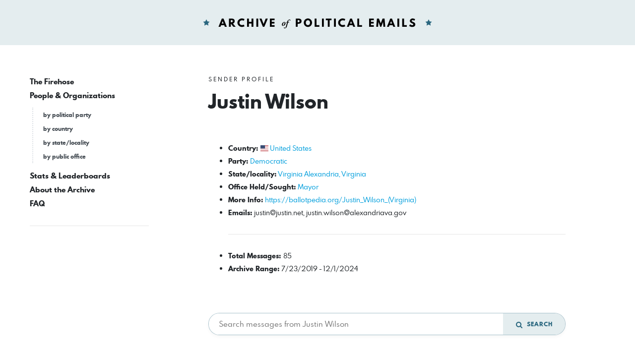

--- FILE ---
content_type: text/html; charset=UTF-8
request_url: https://politicalemails.org/organizations/3213
body_size: 6739
content:
<!doctype html>
<html lang="en">
	<head>
		<meta charset="utf-8">
		<meta name="viewport" content="width=device-width, initial-scale=1">

				<script src="https://politicalemails.org/js/app.js?ver=1654977762" defer data-turbolinks-track="reload"></script>

				<link rel="stylesheet" href="https://politicalemails.org/css/app.css?ver=1654977831">
		<link rel="stylesheet" href="https://politicalemails.org/fonts/spartan-mb/stylesheet.css">

		<title>
							Archive of Political Emails
					</title>

		
								<meta property="og:type" content="website">
<meta property="og:url" content="">

	<meta property="og:title" content="Archive of Political Emails">


<meta property="og:image" content="https://politicalemails.org/img/open-graph-default.jpg">

<meta name="twitter:image" content="https://politicalemails.org/img/open-graph-default.jpg">
		
				<link rel="apple-touch-icon" sizes="57x57" href="https://politicalemails.org/img/site-icons/apple-icon-57x57.png">
<link rel="apple-touch-icon" sizes="60x60" href="https://politicalemails.org/img/site-icons/apple-icon-60x60.png">
<link rel="apple-touch-icon" sizes="72x72" href="https://politicalemails.org/img/site-icons/apple-icon-72x72.png">
<link rel="apple-touch-icon" sizes="76x76" href="https://politicalemails.org/img/site-icons/apple-icon-76x76.png">
<link rel="apple-touch-icon" sizes="114x114" href="https://politicalemails.org/img/site-icons/apple-icon-114x114.png">
<link rel="apple-touch-icon" sizes="120x120" href="https://politicalemails.org/img/site-icons/apple-icon-120x120.png">
<link rel="apple-touch-icon" sizes="144x144" href="https://politicalemails.org/img/site-icons/apple-icon-144x144.png">
<link rel="apple-touch-icon" sizes="152x152" href="https://politicalemails.org/img/site-icons/apple-icon-152x152.png">
<link rel="apple-touch-icon" sizes="180x180" href="https://politicalemails.org/img/site-icons/apple-icon-180x180.png">
<link rel="icon" type="image/png" sizes="192x192"  href="https://politicalemails.org/img/site-icons/android-icon-192x192.png">
<link rel="icon" type="image/png" sizes="32x32" href="https://politicalemails.org/img/site-icons/favicon-32x32.png">
<link rel="icon" type="image/png" sizes="96x96" href="https://politicalemails.org/img/site-icons/favicon-96x96.png">
<link rel="icon" type="image/png" sizes="16x16" href="https://politicalemails.org/img/site-icons/favicon-16x16.png">
<link rel="manifest" href="https://politicalemails.org/img/site-icons/manifest.json">
<meta name="msapplication-TileColor" content="#ffffff">
<meta name="msapplication-TileImage" content="https://politicalemails.org/img/site-icons/ms-icon-144x144.png">
<meta name="theme-color" content="#ffffff">
				
							<!-- Global site tag (gtag.js) - Google Analytics -->
<script async src="https://www.googletagmanager.com/gtag/js?id=UA-116155738-9"></script>
<script>
  window.dataLayer = window.dataLayer || [];
  function gtag(){dataLayer.push(arguments);}
  gtag('js', new Date());
  gtag('config', 'UA-116155738-9');

  document.addEventListener('turbolinks:load', event => {
    if (typeof gtag === 'function') {
      gtag('config', 'UA-116155738-9', {
        'page_location': event.data.url
      });
    }
  });
</script>

		
	</head>
	<body>

		<div class="main-header" id="main-header">

			<div class="container-fluid">

				<div class="main-header__inner">

					<h1 class="site-logo">
						<a href="https://politicalemails.org">
							<img src="https://politicalemails.org/img/logo.svg" alt="Archive of Political Emails" id="site-logo" data-turbolinks-permanent>
						</a>
					</h1>

				</div>

			</div>

		</div>

		<div class="main-body">

			<div class="main-body__sidebar">

				<div class="menu-toggle">
					<button id="menu-toggle" class="menu-toggle__button">
						<i class="menu-toggle_icon fa fa-bars"></i>
						<span class="menu-toggle__label">Menu</span>
					</button>
				</div>

				<div class="side-navs-container">

					
						
							<nav class="side-nav side-nav--strong">

								<ul class="side-nav__list">

									
										<li class="side-nav__item">

											<a href="/messages/" class="side-nav__link">
												The Firehose
											</a>

											
										</li>

									
										<li class="side-nav__item">

											<a href="https://politicalemails.org/organizations" class="side-nav__link">
												People &amp; Organizations
											</a>

											
												<ul class="side-nav__sublist">

													
														<li class="side-nav__subitem">

															<a href="https://politicalemails.org/parties" class="side-nav__sublink">
																by political party
															</a>

														</li>

													
														<li class="side-nav__subitem">

															<a href="https://politicalemails.org/countries" class="side-nav__sublink">
																by country
															</a>

														</li>

													
														<li class="side-nav__subitem">

															<a href="https://politicalemails.org/localities" class="side-nav__sublink">
																by state/locality
															</a>

														</li>

													
														<li class="side-nav__subitem">

															<a href="/offices/" class="side-nav__sublink">
																by public office
															</a>

														</li>

													
												</ul>

											
										</li>

									
										<li class="side-nav__item">

											<a href="https://politicalemails.org/stats" class="side-nav__link">
												Stats &amp; Leaderboards
											</a>

											
										</li>

									
										<li class="side-nav__item">

											<a href="https://politicalemails.org/about" class="side-nav__link">
												About the Archive
											</a>

											
										</li>

									
										<li class="side-nav__item">

											<a href="https://politicalemails.org/faq" class="side-nav__link">
												FAQ
											</a>

											
										</li>

									
								</ul>

							</nav>

							<hr>

						
						
					

				</div>


			</div>

			<div class="main-body__content">

				
	
		<div class="page-header">

			
									<div class="overline">
						Sender Profile
					</div>
				
			
			
	<h1 class="page-title">

		<div class="page-title__right">
			Justin Wilson
		</div>

	</h1>


			
				
			
		</div>

	
	
	
	
		
		<div class="section section--tight">

			<ul class="key-val-list">

									<li class="key-val-list__item">
						<strong>Country:</strong>
													<span class="flag-icon flag-icon-us"></span>
												<a href="https://politicalemails.org/countries/1">United States</a>
					</li>
				
				
									<li>
						<strong>Party:</strong> <a href="https://politicalemails.org/parties/2">Democratic</a>
					</li>
				
									<li>
						<strong>State/locality:</strong>
													<a href="https://politicalemails.org/localities/13">
								Virginia
							</a>
													<a href="https://politicalemails.org/localities/153">
								Alexandria, Virginia
							</a>
											</li>
				
									<li>
						<strong>Office Held/Sought:</strong> <a href="https://politicalemails.org/offices/12">Mayor</a>
					</li>
				
									<li>
						<strong>More Info:</strong> <a href="https://ballotpedia.org/Justin_Wilson_(Virginia)">https://ballotpedia.org/Justin_Wilson_(Virginia)</a>
					</li>
				
									<li>
						<strong>Emails:</strong> <a href="/cdn-cgi/l/email-protection" class="__cf_email__" data-cfemail="ef859a9c9b8681af859a9c9b8681c1818a9b">[email&#160;protected]</a>, <a href="/cdn-cgi/l/email-protection" class="__cf_email__" data-cfemail="f3998680879a9ddd849a9f809c9db3929f968b929d97819a928592dd949c85">[email&#160;protected]</a>
					</li>
				
				<hr>

				<li><strong>Total Messages: </strong> 85</li>

									<li>
						<strong>Archive Range:</strong> 7/23/2019 - 12/1/2024
					</li>
				
				
			</ul>

		</div>

	

	
	<div class="section section--tight section--no-bottom">

		<form action="https://politicalemails.org/organizations/3213" method="get" class="resource-search ">

	<input  type="search" name="query" class="resource-search__search-input" placeholder="Search messages from Justin Wilson" >

	<button type="submit" class="resource-search__submit">
		<i class="fa fa-search fa-lg"></i>&nbsp; Search
	</button>

</form>
	</div>



	
	
	
		<div class="section">

			
	
<h3 class="section-heading">

	<div class="section-heading__left">
					50+ Messages
									<small> / Page </small>
			</div>

	
		
						
		
		
			
				<div class="section-heading__right">

					<form action="https://politicalemails.org/organizations/3213" class="section-heading__form">

						<input type="hidden" name="page" value="">
						<input type="hidden" name="query" value="">

						<select name="display" class="section-heading__input" onchange="this.form.submit()">
							<option value="list"  selected >List View</option>
							<option value="compact" >Compact List View</option>
							<option value="thumbnails" >Thumbnails View</option>
						</select>

						<noscript>
							<button type="submit">Change View</button>
						</noscript>

					</form>

				</div>

			
		
	
</h3>

												<div class="section section--xtight section--no-top">
						<nav>
        <ul class="pagination">
            
                            <li class="page-item disabled" aria-disabled="true">
                    <span class="page-link">&laquo; Previous</span>
                </li>
            
            
                            <li class="page-item">
                    <a class="page-link" href="https://politicalemails.org/organizations/3213?cursor=eyJkYXRlIjoiMjAyMS0wNi0wOSAxMzo1Mjo0MSIsIl9wb2ludHNUb05leHRJdGVtcyI6dHJ1ZX0" rel="next">Next &raquo;</a>
                </li>
                    </ul>
    </nav>

					</div>
							
			
				<div class="resource-list ">

					
							
	<a class="message-tease message-tease--list" href="https://politicalemails.org/messages/1656659">

		<div class="message-tease__header">

			<div class="message-tease__header-top">

				<div class="message-tease__left">
					<div class="message-tease__from">
													<i class="fa fa-star-o"></i>&nbsp;
																			<strong>Justin M. Wilson</strong> · <span class="__cf_email__" data-cfemail="b3d9c6c0c7daddf3d9c6c0c7dadd9dddd6c7">[email&#160;protected]</span>
											</div>
				</div>

				<div class="message-tease__date">
					December 1, 2024 at 11:35 AM
				</div>

			</div>

			<h3 class="message-tease__subject">
				December 2024 Council Connection
			</h3>

		</div>

		
			<div class="message-tease__body">

				<div class="message-tease__content">

																
					 Email from Mayor Justin Wilson                             The Council Connection your connection to City Council by Mayor Justin M. Wilson                    December 1, 2024 View this newsletter in your web browser                                  In This Month's Edition:    Victory Center King S…

				</div>

				<div class="message-tease__faux-link">
					<strong>See More</strong> from Justin M. Wilson
				</div>

			</div>

		
	</a>


					
							
	<a class="message-tease message-tease--list" href="https://politicalemails.org/messages/1626019">

		<div class="message-tease__header">

			<div class="message-tease__header-top">

				<div class="message-tease__left">
					<div class="message-tease__from">
													<i class="fa fa-star-o"></i>&nbsp;
																			<strong>Justin M. Wilson</strong> · <span class="__cf_email__" data-cfemail="f79d8284839e99b79d8284839e99d9999283">[email&#160;protected]</span>
											</div>
				</div>

				<div class="message-tease__date">
					November 1, 2024 at 10:40 AM
				</div>

			</div>

			<h3 class="message-tease__subject">
				November 2024 Council Connection
			</h3>

		</div>

		
			<div class="message-tease__body">

				<div class="message-tease__content">

																
					 Email from Mayor Justin Wilson                             The Council Connection your connection to City Council by Mayor Justin M. Wilson                    November 1, 2024 View this newsletter in your web browser                                  In This Month's Edition:    King Street Pedestria…

				</div>

				<div class="message-tease__faux-link">
					<strong>See More</strong> from Justin M. Wilson
				</div>

			</div>

		
	</a>


					
							
	<a class="message-tease message-tease--list" href="https://politicalemails.org/messages/1580349">

		<div class="message-tease__header">

			<div class="message-tease__header-top">

				<div class="message-tease__left">
					<div class="message-tease__from">
													<i class="fa fa-star-o"></i>&nbsp;
																			<strong>Justin M. Wilson</strong> · <span class="__cf_email__" data-cfemail="315b444245585f715b444245585f1f5f5445">[email&#160;protected]</span>
											</div>
				</div>

				<div class="message-tease__date">
					October 1, 2024 at 10:35 AM
				</div>

			</div>

			<h3 class="message-tease__subject">
				October 2024 Council Connection
			</h3>

		</div>

		
			<div class="message-tease__body">

				<div class="message-tease__content">

																
					                             The Council Connection your connection to City Council by Mayor Justin M. Wilson                    October 1, 2024 View this newsletter in your web browser                                  In This Month's Edition:   Landmark Redevelopment Bond Rating Renewed Time To Vot…

				</div>

				<div class="message-tease__faux-link">
					<strong>See More</strong> from Justin M. Wilson
				</div>

			</div>

		
	</a>


					
							
	<a class="message-tease message-tease--list" href="https://politicalemails.org/messages/1542791">

		<div class="message-tease__header">

			<div class="message-tease__header-top">

				<div class="message-tease__left">
					<div class="message-tease__from">
													<i class="fa fa-star-o"></i>&nbsp;
																			<strong>Justin M. Wilson</strong> · <span class="__cf_email__" data-cfemail="88e2fdfbfce1e6c8e2fdfbfce1e6a6e6edfc">[email&#160;protected]</span>
											</div>
				</div>

				<div class="message-tease__date">
					September 1, 2024 at 10:45 AM
				</div>

			</div>

			<h3 class="message-tease__subject">
				September 2024 Council Connection
			</h3>

		</div>

		
			<div class="message-tease__body">

				<div class="message-tease__content">

																
					                             The Council Connection your connection to City Council by Mayor Justin M. Wilson                    September 1, 2024 View this newsletter in your web browser                                  In This Month's Edition:    Our Tax Base Time To Vote Minnie Howard Pool Short-…

				</div>

				<div class="message-tease__faux-link">
					<strong>See More</strong> from Justin M. Wilson
				</div>

			</div>

		
	</a>


					
							
	<a class="message-tease message-tease--list" href="https://politicalemails.org/messages/1506675">

		<div class="message-tease__header">

			<div class="message-tease__header-top">

				<div class="message-tease__left">
					<div class="message-tease__from">
													<i class="fa fa-star-o"></i>&nbsp;
																			<strong>Justin M. Wilson</strong> · <span class="__cf_email__" data-cfemail="96fce3e5e2fff8d6fce3e5e2fff8b8f8f3e2">[email&#160;protected]</span>
											</div>
				</div>

				<div class="message-tease__date">
					August 1, 2024 at 10:45 AM
				</div>

			</div>

			<h3 class="message-tease__subject">
				August 2024 Council Connection
			</h3>

		</div>

		
			<div class="message-tease__body">

				<div class="message-tease__content">

																
					                             The Council Connection your connection to City Council by Mayor Justin M. Wilson                    August 1, 2024 View this newsletter in your web browser                                  In This Month's Edition:    Housing Grant City Workforce WMATA Funding Vision Zero…

				</div>

				<div class="message-tease__faux-link">
					<strong>See More</strong> from Justin M. Wilson
				</div>

			</div>

		
	</a>


					
							
	<a class="message-tease message-tease--list" href="https://politicalemails.org/messages/1473631">

		<div class="message-tease__header">

			<div class="message-tease__header-top">

				<div class="message-tease__left">
					<div class="message-tease__from">
													<i class="fa fa-star-o"></i>&nbsp;
																			<strong>Justin M. Wilson</strong> · <span class="__cf_email__" data-cfemail="62081711160b0c22081711160b0c4c0c0716">[email&#160;protected]</span>
											</div>
				</div>

				<div class="message-tease__date">
					July 1, 2024 at 10:30 AM
				</div>

			</div>

			<h3 class="message-tease__subject">
				July 2024 Council Connection
			</h3>

		</div>

		
			<div class="message-tease__body">

				<div class="message-tease__content">

																
					                             The Council Connection your connection to City Council by Mayor Justin M. Wilson                    July 1, 2024 View this newsletter in your web browser                                  In This Month's Edition:    Heritage Redevelopment Homelessness Better Bus Initiativ…

				</div>

				<div class="message-tease__faux-link">
					<strong>See More</strong> from Justin M. Wilson
				</div>

			</div>

		
	</a>


					
							
	<a class="message-tease message-tease--list" href="https://politicalemails.org/messages/1440285">

		<div class="message-tease__header">

			<div class="message-tease__header-top">

				<div class="message-tease__left">
					<div class="message-tease__from">
													<i class="fa fa-star-o"></i>&nbsp;
																			<strong>Justin M. Wilson</strong> · <span class="__cf_email__" data-cfemail="96fce3e5e2fff8d6fce3e5e2fff8b8f8f3e2">[email&#160;protected]</span>
											</div>
				</div>

				<div class="message-tease__date">
					June 1, 2024 at 10:45 AM
				</div>

			</div>

			<h3 class="message-tease__subject">
				June 2024 Council Connection
			</h3>

		</div>

		
			<div class="message-tease__body">

				<div class="message-tease__content">

																
					                             The Council Connection your connection to City Council by Mayor Justin M. Wilson                    June 1, 2024 View this newsletter in your web browser                                  In This Month's Edition:    Minnie Howard  Tax Relief City Council Elections Airport…

				</div>

				<div class="message-tease__faux-link">
					<strong>See More</strong> from Justin M. Wilson
				</div>

			</div>

		
	</a>


					
							
	<a class="message-tease message-tease--list" href="https://politicalemails.org/messages/1406157">

		<div class="message-tease__header">

			<div class="message-tease__header-top">

				<div class="message-tease__left">
					<div class="message-tease__from">
													<i class="fa fa-star-o"></i>&nbsp;
																			<strong>Justin M. Wilson</strong> · <span class="__cf_email__" data-cfemail="99f3eceaedf0f7d9f3eceaedf0f7b7f7fced">[email&#160;protected]</span>
											</div>
				</div>

				<div class="message-tease__date">
					May 1, 2024 at 10:40 AM
				</div>

			</div>

			<h3 class="message-tease__subject">
				May 2024 Council Connection
			</h3>

		</div>

		
			<div class="message-tease__body">

				<div class="message-tease__content">

																
					                             The Council Connection your connection to City Council by Mayor Justin M. Wilson                    May 1, 2024 View this newsletter in your web browser                                  In This Month's Edition:    Budget Adoption School Funding Fire Department Staffing C…

				</div>

				<div class="message-tease__faux-link">
					<strong>See More</strong> from Justin M. Wilson
				</div>

			</div>

		
	</a>


					
							
	<a class="message-tease message-tease--list" href="https://politicalemails.org/messages/1374143">

		<div class="message-tease__header">

			<div class="message-tease__header-top">

				<div class="message-tease__left">
					<div class="message-tease__from">
													<i class="fa fa-star-o"></i>&nbsp;
																			<strong>Justin M. Wilson</strong> · <span class="__cf_email__" data-cfemail="315b444245585f715b444245585f1f5f5445">[email&#160;protected]</span>
											</div>
				</div>

				<div class="message-tease__date">
					April 1, 2024 at 10:10 AM
				</div>

			</div>

			<h3 class="message-tease__subject">
				April 2024 Council Connection
			</h3>

		</div>

		
			<div class="message-tease__body">

				<div class="message-tease__content">

																
					                             The Council Connection your connection to City Council by Mayor Justin M. Wilson                    April 1, 2024 View this newsletter in your web browser                                  In This Month's Edition:    Budget Proposal Potomac Yard River Renew Vision Zero So…

				</div>

				<div class="message-tease__faux-link">
					<strong>See More</strong> from Justin M. Wilson
				</div>

			</div>

		
	</a>


					
							
	<a class="message-tease message-tease--list" href="https://politicalemails.org/messages/1340975">

		<div class="message-tease__header">

			<div class="message-tease__header-top">

				<div class="message-tease__left">
					<div class="message-tease__from">
													<i class="fa fa-star-o"></i>&nbsp;
																			<strong>Justin M. Wilson</strong> · <span class="__cf_email__" data-cfemail="28425d5b5c414668425d5b5c414606464d5c">[email&#160;protected]</span>
											</div>
				</div>

				<div class="message-tease__date">
					March 1, 2024 at 11:15 AM
				</div>

			</div>

			<h3 class="message-tease__subject">
				March 2024 Council Connection
			</h3>

		</div>

		
			<div class="message-tease__body">

				<div class="message-tease__content">

																
					                             The Council Connection your connection to City Council by Mayor Justin M. Wilson                    March 1, 2024 View this newsletter in your web browser                                  In This Month's Edition:    Budget Presentation Potomac Yard Choosing a President A…

				</div>

				<div class="message-tease__faux-link">
					<strong>See More</strong> from Justin M. Wilson
				</div>

			</div>

		
	</a>


					
							
	<a class="message-tease message-tease--list" href="https://politicalemails.org/messages/1311114">

		<div class="message-tease__header">

			<div class="message-tease__header-top">

				<div class="message-tease__left">
					<div class="message-tease__from">
													<i class="fa fa-star-o"></i>&nbsp;
																			<strong>Justin M. Wilson</strong> · <span class="__cf_email__" data-cfemail="b6dcc3c5c2dfd8f6dcc3c5c2dfd898d8d3c2">[email&#160;protected]</span>
											</div>
				</div>

				<div class="message-tease__date">
					February 1, 2024 at 11:35 AM
				</div>

			</div>

			<h3 class="message-tease__subject">
				February 2024 Council Connection
			</h3>

		</div>

		
			<div class="message-tease__body">

				<div class="message-tease__content">

																
					                             The Council Connection your connection to City Council by Mayor Justin M. Wilson                    February 1, 2024 View this newsletter in your web browser                                  In This Month's Edition:    Potomac Yard Choosing a President Budget Update Fund…

				</div>

				<div class="message-tease__faux-link">
					<strong>See More</strong> from Justin M. Wilson
				</div>

			</div>

		
	</a>


					
							
	<a class="message-tease message-tease--list" href="https://politicalemails.org/messages/1280895">

		<div class="message-tease__header">

			<div class="message-tease__header-top">

				<div class="message-tease__left">
					<div class="message-tease__from">
													<i class="fa fa-star-o"></i>&nbsp;
																			<strong>Justin M. Wilson</strong> · <span class="__cf_email__" data-cfemail="88e2fdfbfce1e6c8e2fdfbfce1e6a6e6edfc">[email&#160;protected]</span>
											</div>
				</div>

				<div class="message-tease__date">
					January 1, 2024 at 12:05 PM
				</div>

			</div>

			<h3 class="message-tease__subject">
				January 2024 Council Connection
			</h3>

		</div>

		
			<div class="message-tease__body">

				<div class="message-tease__content">

																
					                             The Council Connection your connection to City Council by Mayor Justin M. Wilson                    January 1, 2024 View this newsletter in your web browser                                  In This Month's Edition:    Potomac Yard Special Election Budget Update Alexandri…

				</div>

				<div class="message-tease__faux-link">
					<strong>See More</strong> from Justin M. Wilson
				</div>

			</div>

		
	</a>


					
							
	<a class="message-tease message-tease--list" href="https://politicalemails.org/messages/1248807">

		<div class="message-tease__header">

			<div class="message-tease__header-top">

				<div class="message-tease__left">
					<div class="message-tease__from">
													<i class="fa fa-star-o"></i>&nbsp;
																			<strong>Justin M. Wilson</strong> · <span class="__cf_email__" data-cfemail="c8a2bdbbbca1a688a2bdbbbca1a6e6a6adbc">[email&#160;protected]</span>
											</div>
				</div>

				<div class="message-tease__date">
					December 1, 2023 at 11:15 AM
				</div>

			</div>

			<h3 class="message-tease__subject">
				December 2023 Council Connection
			</h3>

		</div>

		
			<div class="message-tease__body">

				<div class="message-tease__content">

																
					                             The Council Connection your connection to City Council by Mayor Justin M. Wilson                    December 1, 2023 View this newsletter in your web browser                                  In This Month's Edition:    Zoning For Housing  Bond Rating Renewed Budget Updat…

				</div>

				<div class="message-tease__faux-link">
					<strong>See More</strong> from Justin M. Wilson
				</div>

			</div>

		
	</a>


					
							
	<a class="message-tease message-tease--list" href="https://politicalemails.org/messages/1217355">

		<div class="message-tease__header">

			<div class="message-tease__header-top">

				<div class="message-tease__left">
					<div class="message-tease__from">
													<i class="fa fa-star-o"></i>&nbsp;
																			<strong>Justin M. Wilson</strong> · <span class="__cf_email__" data-cfemail="d7bda2a4a3beb997bda2a4a3beb9f9b9b2a3">[email&#160;protected]</span>
											</div>
				</div>

				<div class="message-tease__date">
					November 1, 2023 at 10:20 AM
				</div>

			</div>

			<h3 class="message-tease__subject">
				November 2023 Council Connection
			</h3>

		</div>

		
			<div class="message-tease__body">

				<div class="message-tease__content">

																
					                             The Council Connection your connection to City Council by Mayor Justin M. Wilson                    November 1, 2023 View this newsletter in your web browser                                  In This Month's Edition:    Zoning For Housing  Tourism Update Time To Vote Food…

				</div>

				<div class="message-tease__faux-link">
					<strong>See More</strong> from Justin M. Wilson
				</div>

			</div>

		
	</a>


					
							
	<a class="message-tease message-tease--list" href="https://politicalemails.org/messages/1187667">

		<div class="message-tease__header">

			<div class="message-tease__header-top">

				<div class="message-tease__left">
					<div class="message-tease__from">
													<i class="fa fa-star-o"></i>&nbsp;
																			<strong>Justin M. Wilson</strong> · <span class="__cf_email__" data-cfemail="4e243b3d3a27200e243b3d3a272060202b3a">[email&#160;protected]</span>
											</div>
				</div>

				<div class="message-tease__date">
					October 1, 2023 at 11:10 AM
				</div>

			</div>

			<h3 class="message-tease__subject">
				October 2023 Council Connection
			</h3>

		</div>

		
			<div class="message-tease__body">

				<div class="message-tease__content">

																
					                             The Council Connection your connection to City Council by Mayor Justin M. Wilson                    October 1, 2023 View this newsletter in your web browser                                  In This Month's Edition:    Zoning For Housing  Infrastructure Week Funding Metro…

				</div>

				<div class="message-tease__faux-link">
					<strong>See More</strong> from Justin M. Wilson
				</div>

			</div>

		
	</a>


					
							
	<a class="message-tease message-tease--list" href="https://politicalemails.org/messages/1158225">

		<div class="message-tease__header">

			<div class="message-tease__header-top">

				<div class="message-tease__left">
					<div class="message-tease__from">
													<i class="fa fa-star-o"></i>&nbsp;
																			<strong>Justin M. Wilson</strong> · <span class="__cf_email__" data-cfemail="741e0107001d1a341e0107001d1a5a1a1100">[email&#160;protected]</span>
											</div>
				</div>

				<div class="message-tease__date">
					September 1, 2023 at 10:45 AM
				</div>

			</div>

			<h3 class="message-tease__subject">
				September 2023 Council Connection
			</h3>

		</div>

		
			<div class="message-tease__body">

				<div class="message-tease__content">

																
					                             The Council Connection your connection to City Council by Mayor Justin M. Wilson                    September 1, 2023 View this newsletter in your web browser                                  In This Month's Edition:    Zoning For Housing  New Flood Maps Douglas MacArthu…

				</div>

				<div class="message-tease__faux-link">
					<strong>See More</strong> from Justin M. Wilson
				</div>

			</div>

		
	</a>


					
							
	<a class="message-tease message-tease--list" href="https://politicalemails.org/messages/1125998">

		<div class="message-tease__header">

			<div class="message-tease__header-top">

				<div class="message-tease__left">
					<div class="message-tease__from">
													<i class="fa fa-star-o"></i>&nbsp;
																			<strong>Justin M. Wilson</strong> · <span class="__cf_email__" data-cfemail="563c2325223f3878213f3a25393816373a332e373832243f37203778313920">[email&#160;protected]</span>
											</div>
				</div>

				<div class="message-tease__date">
					August 1, 2023 at 10:35 AM
				</div>

			</div>

			<h3 class="message-tease__subject">
				August 2023 Council Connection
			</h3>

		</div>

		
			<div class="message-tease__body">

				<div class="message-tease__content">

																
					                             The Council Connection your connection to City Council by Mayor Justin M. Wilson                    August 1, 2023 View this newsletter in your web browser                                  In This Month's Edition:    School Funding Torpedo Factory West End Voting Tax Pay…

				</div>

				<div class="message-tease__faux-link">
					<strong>See More</strong> from Justin M. Wilson
				</div>

			</div>

		
	</a>


					
							
	<a class="message-tease message-tease--list" href="https://politicalemails.org/messages/1096468">

		<div class="message-tease__header">

			<div class="message-tease__header-top">

				<div class="message-tease__left">
					<div class="message-tease__from">
													<i class="fa fa-star-o"></i>&nbsp;
																			<strong>Justin M. Wilson</strong> · <span class="__cf_email__" data-cfemail="6f051a1c1b0601411806031c00012f0e030a170e010b1d060e190e41080019">[email&#160;protected]</span>
											</div>
				</div>

				<div class="message-tease__date">
					July 1, 2023 at 11:25 AM
				</div>

			</div>

			<h3 class="message-tease__subject">
				July 2023 Council Connection
			</h3>

		</div>

		
			<div class="message-tease__body">

				<div class="message-tease__content">

																
					                             The Council Connection your connection to City Council by Mayor Justin M. Wilson                    July 1, 2023 View this newsletter in your web browser                                  In This Month's Edition:    Duke Street Funding Metro Electric Buses Water Refunds Z…

				</div>

				<div class="message-tease__faux-link">
					<strong>See More</strong> from Justin M. Wilson
				</div>

			</div>

		
	</a>


					
							
	<a class="message-tease message-tease--list" href="https://politicalemails.org/messages/1064493">

		<div class="message-tease__header">

			<div class="message-tease__header-top">

				<div class="message-tease__left">
					<div class="message-tease__from">
													<i class="fa fa-star-o"></i>&nbsp;
																			<strong>Justin M. Wilson</strong> · <span class="__cf_email__" data-cfemail="c3a9b6b0b7aaadedb4aaafb0acad83a2afa6bba2ada7b1aaa2b5a2eda4acb5">[email&#160;protected]</span>
											</div>
				</div>

				<div class="message-tease__date">
					June 1, 2023 at 10:35 AM
				</div>

			</div>

			<h3 class="message-tease__subject">
				June 2023 Council Connection
			</h3>

		</div>

		
			<div class="message-tease__body">

				<div class="message-tease__content">

																
					                                                                            The Council Connection your connection to City Council by Mayor Justin M. Wilson                                         June 1, 2023 View this newsletter in your web browser                                                  …

				</div>

				<div class="message-tease__faux-link">
					<strong>See More</strong> from Justin M. Wilson
				</div>

			</div>

		
	</a>


					
							
	<a class="message-tease message-tease--list" href="https://politicalemails.org/messages/1033795">

		<div class="message-tease__header">

			<div class="message-tease__header-top">

				<div class="message-tease__left">
					<div class="message-tease__from">
													<i class="fa fa-star-o"></i>&nbsp;
																			<strong>Justin M. Wilson</strong> · <span class="__cf_email__" data-cfemail="0e647b7d7a6760207967627d61604e6f626b766f606a7c676f786f20696178">[email&#160;protected]</span>
											</div>
				</div>

				<div class="message-tease__date">
					May 1, 2023 at 10:55 AM
				</div>

			</div>

			<h3 class="message-tease__subject">
				May 2023 Council Connection
			</h3>

		</div>

		
			<div class="message-tease__body">

				<div class="message-tease__content">

																
					                                                                            The Council Connection your connection to City Council by Mayor Justin M. Wilson                                         May 1, 2023 View this newsletter in your web browser                                                   …

				</div>

				<div class="message-tease__faux-link">
					<strong>See More</strong> from Justin M. Wilson
				</div>

			</div>

		
	</a>


					
							
	<a class="message-tease message-tease--list" href="https://politicalemails.org/messages/1004375">

		<div class="message-tease__header">

			<div class="message-tease__header-top">

				<div class="message-tease__left">
					<div class="message-tease__from">
													<i class="fa fa-star-o"></i>&nbsp;
																			<strong>Justin M. Wilson</strong> · <span class="__cf_email__" data-cfemail="23495650574a4d0d544a4f504c4d63424f465b424d47514a4255420d444c55">[email&#160;protected]</span>
											</div>
				</div>

				<div class="message-tease__date">
					April 1, 2023 at 10:35 AM
				</div>

			</div>

			<h3 class="message-tease__subject">
				April 2023 Council Connection
			</h3>

		</div>

		
			<div class="message-tease__body">

				<div class="message-tease__content">

																
					                                                                            The Council Connection your connection to City Council by Mayor Justin M. Wilson                                         April 1, 2023 View this newsletter in your web browser                                                 …

				</div>

				<div class="message-tease__faux-link">
					<strong>See More</strong> from Justin M. Wilson
				</div>

			</div>

		
	</a>


					
							
	<a class="message-tease message-tease--list" href="https://politicalemails.org/messages/974135">

		<div class="message-tease__header">

			<div class="message-tease__header-top">

				<div class="message-tease__left">
					<div class="message-tease__from">
													<i class="fa fa-star-o"></i>&nbsp;
																			<strong>Justin M. Wilson</strong> · <span class="__cf_email__" data-cfemail="ff958a8c8b9691d18896938c9091bf9e939a879e919b8d969e899ed1989089">[email&#160;protected]</span>
											</div>
				</div>

				<div class="message-tease__date">
					March 1, 2023 at 11:30 AM
				</div>

			</div>

			<h3 class="message-tease__subject">
				March 2023 Council Connection
			</h3>

		</div>

		
			<div class="message-tease__body">

				<div class="message-tease__content">

																
					                                                                            The Council Connection your connection to City Council by Mayor Justin M. Wilson                                         March 1, 2023 View this newsletter in your web browser                                                 …

				</div>

				<div class="message-tease__faux-link">
					<strong>See More</strong> from Justin M. Wilson
				</div>

			</div>

		
	</a>


					
							
	<a class="message-tease message-tease--list" href="https://politicalemails.org/messages/948617">

		<div class="message-tease__header">

			<div class="message-tease__header-top">

				<div class="message-tease__left">
					<div class="message-tease__from">
													<i class="fa fa-star-o"></i>&nbsp;
																			<strong>Justin M. Wilson</strong> · <span class="__cf_email__" data-cfemail="ff958a8c8b9691d18896938c9091bf9e939a879e919b8d969e899ed1989089">[email&#160;protected]</span>
											</div>
				</div>

				<div class="message-tease__date">
					February 1, 2023 at 11:15 AM
				</div>

			</div>

			<h3 class="message-tease__subject">
				February 2023 Council Connection
			</h3>

		</div>

		
			<div class="message-tease__body">

				<div class="message-tease__content">

																
					                                                                            The Council Connection your connection to City Council by Mayor Justin M. Wilson                                         February 1, 2023 View this newsletter in your web browser                                              …

				</div>

				<div class="message-tease__faux-link">
					<strong>See More</strong> from Justin M. Wilson
				</div>

			</div>

		
	</a>


					
							
	<a class="message-tease message-tease--list" href="https://politicalemails.org/messages/923434">

		<div class="message-tease__header">

			<div class="message-tease__header-top">

				<div class="message-tease__left">
					<div class="message-tease__from">
													<i class="fa fa-star-o"></i>&nbsp;
																			<strong>Justin M. Wilson</strong> · <span class="__cf_email__" data-cfemail="dab0afa9aeb3b4f4adb3b6a9b5b49abbb6bfa2bbb4bea8b3bbacbbf4bdb5ac">[email&#160;protected]</span>
											</div>
				</div>

				<div class="message-tease__date">
					January 1, 2023 at 12:20 PM
				</div>

			</div>

			<h3 class="message-tease__subject">
				January 2023 Council Connection
			</h3>

		</div>

		
			<div class="message-tease__body">

				<div class="message-tease__content">

																
					                                                                            The Council Connection your connection to City Council by Mayor Justin M. Wilson                                         January 1, 2023 View this newsletter in your web browser                                               …

				</div>

				<div class="message-tease__faux-link">
					<strong>See More</strong> from Justin M. Wilson
				</div>

			</div>

		
	</a>


					
							
	<a class="message-tease message-tease--list" href="https://politicalemails.org/messages/895336">

		<div class="message-tease__header">

			<div class="message-tease__header-top">

				<div class="message-tease__left">
					<div class="message-tease__from">
													<i class="fa fa-star-o"></i>&nbsp;
																			<strong>Justin M. Wilson</strong> · <span class="__cf_email__" data-cfemail="ec86999f988582c29b85809f8382ac8d8089948d82889e858d9a8dc28b839a">[email&#160;protected]</span>
											</div>
				</div>

				<div class="message-tease__date">
					December 1, 2022 at 11:20 AM
				</div>

			</div>

			<h3 class="message-tease__subject">
				December 2022 Council Connection
			</h3>

		</div>

		
			<div class="message-tease__body">

				<div class="message-tease__content">

																
					                                                                            The Council Connection your connection to City Council by Mayor Justin M. Wilson                                         December 1, 2022 View this newsletter in your web browser                                              …

				</div>

				<div class="message-tease__faux-link">
					<strong>See More</strong> from Justin M. Wilson
				</div>

			</div>

		
	</a>


					
							
	<a class="message-tease message-tease--list" href="https://politicalemails.org/messages/859626">

		<div class="message-tease__header">

			<div class="message-tease__header-top">

				<div class="message-tease__left">
					<div class="message-tease__from">
													<i class="fa fa-star-o"></i>&nbsp;
																			<strong>Justin M. Wilson</strong> · <span class="__cf_email__" data-cfemail="315b444245585f1f46585d425e5f71505d5449505f5543585047501f565e47">[email&#160;protected]</span>
											</div>
				</div>

				<div class="message-tease__date">
					November 1, 2022 at 10:35 AM
				</div>

			</div>

			<h3 class="message-tease__subject">
				November 2022 Council Connection
			</h3>

		</div>

		
			<div class="message-tease__body">

				<div class="message-tease__content">

																
					                                                                            The Council Connection your connection to City Council by Mayor Justin M. Wilson                                         November 1, 2022 View this newsletter in your web browser                                              …

				</div>

				<div class="message-tease__faux-link">
					<strong>See More</strong> from Justin M. Wilson
				</div>

			</div>

		
	</a>


					
							
	<a class="message-tease message-tease--list" href="https://politicalemails.org/messages/815868">

		<div class="message-tease__header">

			<div class="message-tease__header-top">

				<div class="message-tease__left">
					<div class="message-tease__from">
													<i class="fa fa-star-o"></i>&nbsp;
																			<strong>Justin M. Wilson</strong> · <span class="__cf_email__" data-cfemail="9cf6e9efe8f5f2b2ebf5f0eff3f2dcfdf0f9e4fdf2f8eef5fdeafdb2fbf3ea">[email&#160;protected]</span>
											</div>
				</div>

				<div class="message-tease__date">
					October 1, 2022 at 11:15 AM
				</div>

			</div>

			<h3 class="message-tease__subject">
				October 2022 Council Connection
			</h3>

		</div>

		
			<div class="message-tease__body">

				<div class="message-tease__content">

																
					                                                                            The Council Connection your connection to City Council by Mayor Justin M. Wilson                                         October 1, 2022 View this newsletter in your web browser                                               …

				</div>

				<div class="message-tease__faux-link">
					<strong>See More</strong> from Justin M. Wilson
				</div>

			</div>

		
	</a>


					
							
	<a class="message-tease message-tease--list" href="https://politicalemails.org/messages/778363">

		<div class="message-tease__header">

			<div class="message-tease__header-top">

				<div class="message-tease__left">
					<div class="message-tease__from">
													<i class="fa fa-star-o"></i>&nbsp;
																			<strong>Justin M. Wilson</strong> · <span class="__cf_email__" data-cfemail="7d17080e091413530a14110e12133d1c1118051c13190f141c0b1c531a120b">[email&#160;protected]</span>
											</div>
				</div>

				<div class="message-tease__date">
					September 1, 2022 at 11:05 AM
				</div>

			</div>

			<h3 class="message-tease__subject">
				September 2022 Council Connection
			</h3>

		</div>

		
			<div class="message-tease__body">

				<div class="message-tease__content">

																
					                                                                            The Council Connection your connection to City Council by Mayor Justin M. Wilson                                         September 1, 2022 View this newsletter in your web browser                                             …

				</div>

				<div class="message-tease__faux-link">
					<strong>See More</strong> from Justin M. Wilson
				</div>

			</div>

		
	</a>


					
							
	<a class="message-tease message-tease--list" href="https://politicalemails.org/messages/743294">

		<div class="message-tease__header">

			<div class="message-tease__header-top">

				<div class="message-tease__left">
					<div class="message-tease__from">
													<i class="fa fa-star-o"></i>&nbsp;
																			<strong>Justin M. Wilson</strong> · <span class="__cf_email__" data-cfemail="610b141215080f4f16080d120e0f21000d0419000f0513080017004f060e17">[email&#160;protected]</span>
											</div>
				</div>

				<div class="message-tease__date">
					August 1, 2022 at 10:50 AM
				</div>

			</div>

			<h3 class="message-tease__subject">
				August 2022 Council Connection
			</h3>

		</div>

		
			<div class="message-tease__body">

				<div class="message-tease__content">

																
					                                                                            The Council Connection your connection to City Council by Mayor Justin M. Wilson                                         August 1, 2022 View this newsletter in your web browser                                                …

				</div>

				<div class="message-tease__faux-link">
					<strong>See More</strong> from Justin M. Wilson
				</div>

			</div>

		
	</a>


					
							
	<a class="message-tease message-tease--list" href="https://politicalemails.org/messages/710582">

		<div class="message-tease__header">

			<div class="message-tease__header-top">

				<div class="message-tease__left">
					<div class="message-tease__from">
													<i class="fa fa-star-o"></i>&nbsp;
																			<strong>Justin M. Wilson</strong> · <span class="__cf_email__" data-cfemail="bed4cbcdcad7d090c9d7d2cdd1d0fedfd2dbc6dfd0daccd7dfc8df90d9d1c8">[email&#160;protected]</span>
											</div>
				</div>

				<div class="message-tease__date">
					July 1, 2022 at 11:10 AM
				</div>

			</div>

			<h3 class="message-tease__subject">
				July 2022 Council Connection
			</h3>

		</div>

		
			<div class="message-tease__body">

				<div class="message-tease__content">

																
					                                                                            The Council Connection your connection to City Council by Mayor Justin M. Wilson                                         July 1, 2022 View this newsletter in your web browser                                                  …

				</div>

				<div class="message-tease__faux-link">
					<strong>See More</strong> from Justin M. Wilson
				</div>

			</div>

		
	</a>


					
							
	<a class="message-tease message-tease--list" href="https://politicalemails.org/messages/679112">

		<div class="message-tease__header">

			<div class="message-tease__header-top">

				<div class="message-tease__left">
					<div class="message-tease__from">
													<i class="fa fa-star-o"></i>&nbsp;
																			<strong>Justin M. Wilson</strong> · <span class="__cf_email__" data-cfemail="d5bfa0a6a1bcbbfba2bcb9a6babb95b4b9b0adb4bbb1a7bcb4a3b4fbb2baa3">[email&#160;protected]</span>
											</div>
				</div>

				<div class="message-tease__date">
					June 1, 2022 at 10:40 AM
				</div>

			</div>

			<h3 class="message-tease__subject">
				June 2022 Council Connection
			</h3>

		</div>

		
			<div class="message-tease__body">

				<div class="message-tease__content">

																
					                                                                            The Council Connection your connection to City Council by Mayor Justin M. Wilson                                         June 1, 2022 View this newsletter in your web browser                                                  …

				</div>

				<div class="message-tease__faux-link">
					<strong>See More</strong> from Justin M. Wilson
				</div>

			</div>

		
	</a>


					
							
	<a class="message-tease message-tease--list" href="https://politicalemails.org/messages/652315">

		<div class="message-tease__header">

			<div class="message-tease__header-top">

				<div class="message-tease__left">
					<div class="message-tease__from">
													<i class="fa fa-star-o"></i>&nbsp;
																			<strong>Justin M. Wilson</strong> · <span class="__cf_email__" data-cfemail="264c5355524f4808514f4a55494866474a435e474842544f47504708414950">[email&#160;protected]</span>
											</div>
				</div>

				<div class="message-tease__date">
					May 1, 2022 at 10:55 AM
				</div>

			</div>

			<h3 class="message-tease__subject">
				May 2022 Council Connection
			</h3>

		</div>

		
			<div class="message-tease__body">

				<div class="message-tease__content">

																
					                                                                            The Council Connection your connection to City Council by Mayor Justin M. Wilson                                         May 1, 2022 View this newsletter in your web browser                                                   …

				</div>

				<div class="message-tease__faux-link">
					<strong>See More</strong> from Justin M. Wilson
				</div>

			</div>

		
	</a>


					
							
	<a class="message-tease message-tease--list" href="https://politicalemails.org/messages/628061">

		<div class="message-tease__header">

			<div class="message-tease__header-top">

				<div class="message-tease__left">
					<div class="message-tease__from">
													<i class="fa fa-star-o"></i>&nbsp;
																			<strong>Justin M. Wilson</strong> · <span class="__cf_email__" data-cfemail="0d67787e796463237a64617e62634d6c6168756c63697f646c7b6c236a627b">[email&#160;protected]</span>
											</div>
				</div>

				<div class="message-tease__date">
					April 1, 2022 at 11:05 AM
				</div>

			</div>

			<h3 class="message-tease__subject">
				April 2022 Council Connection
			</h3>

		</div>

		
			<div class="message-tease__body">

				<div class="message-tease__content">

																
					                                                                            The Council Connection your connection to City Council by Mayor Justin M. Wilson                                         April 1, 2022 View this newsletter in your web browser                                                 …

				</div>

				<div class="message-tease__faux-link">
					<strong>See More</strong> from Justin M. Wilson
				</div>

			</div>

		
	</a>


					
							
	<a class="message-tease message-tease--list" href="https://politicalemails.org/messages/601903">

		<div class="message-tease__header">

			<div class="message-tease__header-top">

				<div class="message-tease__left">
					<div class="message-tease__from">
													<i class="fa fa-star-o"></i>&nbsp;
																			<strong>Justin M. Wilson</strong> · <span class="__cf_email__" data-cfemail="b5dfc0c6c1dcdb9bc2dcd9c6dadbf5d4d9d0cdd4dbd1c7dcd4c3d49bd2dac3">[email&#160;protected]</span>
											</div>
				</div>

				<div class="message-tease__date">
					March 1, 2022 at 11:45 AM
				</div>

			</div>

			<h3 class="message-tease__subject">
				March 2022 Council Connection
			</h3>

		</div>

		
			<div class="message-tease__body">

				<div class="message-tease__content">

																
					                                                                            The Council Connection your connection to City Council by Mayor Justin M. Wilson                                         March 1, 2022 View this newsletter in your web browser                                                 …

				</div>

				<div class="message-tease__faux-link">
					<strong>See More</strong> from Justin M. Wilson
				</div>

			</div>

		
	</a>


					
							
	<a class="message-tease message-tease--list" href="https://politicalemails.org/messages/578536">

		<div class="message-tease__header">

			<div class="message-tease__header-top">

				<div class="message-tease__left">
					<div class="message-tease__from">
													<i class="fa fa-star-o"></i>&nbsp;
																			<strong>Justin M. Wilson</strong> · <span class="__cf_email__" data-cfemail="543e2127203d3a7a233d38273b3a143538312c353a30263d3522357a333b22">[email&#160;protected]</span>
											</div>
				</div>

				<div class="message-tease__date">
					February 1, 2022 at 11:35 AM
				</div>

			</div>

			<h3 class="message-tease__subject">
				February 2022 Council Connection
			</h3>

		</div>

		
			<div class="message-tease__body">

				<div class="message-tease__content">

																
					                                                                            The Council Connection your connection to City Council by Mayor Justin M. Wilson                                         February 1, 2022 View this newsletter in your web browser                                              …

				</div>

				<div class="message-tease__faux-link">
					<strong>See More</strong> from Justin M. Wilson
				</div>

			</div>

		
	</a>


					
							
	<a class="message-tease message-tease--list" href="https://politicalemails.org/messages/555538">

		<div class="message-tease__header">

			<div class="message-tease__header-top">

				<div class="message-tease__left">
					<div class="message-tease__from">
													<i class="fa fa-star-o"></i>&nbsp;
																			<strong>Justin M. Wilson</strong> · <span class="__cf_email__" data-cfemail="640e1117100d0a4a130d08170b0a240508011c050a00160d0512054a030b12">[email&#160;protected]</span>
											</div>
				</div>

				<div class="message-tease__date">
					January 1, 2022 at 11:30 AM
				</div>

			</div>

			<h3 class="message-tease__subject">
				January 2022 Council Connection
			</h3>

		</div>

		
			<div class="message-tease__body">

				<div class="message-tease__content">

																
					                                                                            The Council Connection your connection to City Council by Mayor Justin M. Wilson                                         January 1, 2022 View this newsletter in your web browser                                               …

				</div>

				<div class="message-tease__faux-link">
					<strong>See More</strong> from Justin M. Wilson
				</div>

			</div>

		
	</a>


					
							
	<a class="message-tease message-tease--list" href="https://politicalemails.org/messages/530591">

		<div class="message-tease__header">

			<div class="message-tease__header-top">

				<div class="message-tease__left">
					<div class="message-tease__from">
													<i class="fa fa-star-o"></i>&nbsp;
																			<strong>Justin M. Wilson</strong> · <span class="__cf_email__" data-cfemail="1c76696f687572326b75706f73725c7d7079647d72786e757d6a7d327b736a">[email&#160;protected]</span>
											</div>
				</div>

				<div class="message-tease__date">
					December 1, 2021 at 11:35 AM
				</div>

			</div>

			<h3 class="message-tease__subject">
				December 2021 Council Connection
			</h3>

		</div>

		
			<div class="message-tease__body">

				<div class="message-tease__content">

																
					                                                                            The Council Connection your connection to City Council by Mayor Justin M. Wilson                                         December 1, 2021 View this newsletter in your web browser                                              …

				</div>

				<div class="message-tease__faux-link">
					<strong>See More</strong> from Justin M. Wilson
				</div>

			</div>

		
	</a>


					
							
	<a class="message-tease message-tease--list" href="https://politicalemails.org/messages/508357">

		<div class="message-tease__header">

			<div class="message-tease__header-top">

				<div class="message-tease__left">
					<div class="message-tease__from">
													<i class="fa fa-star-o"></i>&nbsp;
																			<strong>Mayor Justin M. Wilson</strong> · <span class="__cf_email__" data-cfemail="9ff5eaecebf6f1dff5eaecebf6f1b1f1faeb">[email&#160;protected]</span>
											</div>
				</div>

				<div class="message-tease__date">
					November 3, 2021 at 11:00 AM
				</div>

			</div>

			<h3 class="message-tease__subject">
				Thank You
			</h3>

		</div>

		
			<div class="message-tease__body">

				<div class="message-tease__content">

																
					                                                                                                                                                                                                                                                             Dear Friend,  Thank you.   Yesterday, the voter…

				</div>

				<div class="message-tease__faux-link">
					<strong>See More</strong> from Mayor Justin M. Wilson
				</div>

			</div>

		
	</a>


					
							
	<a class="message-tease message-tease--list" href="https://politicalemails.org/messages/508097">

		<div class="message-tease__header">

			<div class="message-tease__header-top">

				<div class="message-tease__left">
					<div class="message-tease__from">
													<i class="fa fa-star-o"></i>&nbsp;
																			<strong>Mayor Justin M. Wilson</strong> · <span class="__cf_email__" data-cfemail="1e746b6d6a77705e746b6d6a777030707b6a">[email&#160;protected]</span>
											</div>
				</div>

				<div class="message-tease__date">
					November 2, 2021 at 9:00 PM
				</div>

			</div>

			<h3 class="message-tease__subject">
				Two Hours Left!
			</h3>

		</div>

		
			<div class="message-tease__body">

				<div class="message-tease__content">

																
					                                                                                                                                                                                                                                                             Dear Friend,  The polls will close in two hours…

				</div>

				<div class="message-tease__faux-link">
					<strong>See More</strong> from Mayor Justin M. Wilson
				</div>

			</div>

		
	</a>


					
							
	<a class="message-tease message-tease--list" href="https://politicalemails.org/messages/507535">

		<div class="message-tease__header">

			<div class="message-tease__header-top">

				<div class="message-tease__left">
					<div class="message-tease__from">
													<i class="fa fa-star-o"></i>&nbsp;
																			<strong>Mayor Justin M. Wilson</strong> · <span class="__cf_email__" data-cfemail="73190600071a1d33190600071a1d5d1d1607">[email&#160;protected]</span>
											</div>
				</div>

				<div class="message-tease__date">
					November 2, 2021 at 10:00 AM
				</div>

			</div>

			<h3 class="message-tease__subject">
				The Polls Are Open!
			</h3>

		</div>

		
			<div class="message-tease__body">

				<div class="message-tease__content">

																
					                                                                                                                                                                                                                                                             Dear Friend,  The polls are open. It's time to …

				</div>

				<div class="message-tease__faux-link">
					<strong>See More</strong> from Mayor Justin M. Wilson
				</div>

			</div>

		
	</a>


					
							
	<a class="message-tease message-tease--list" href="https://politicalemails.org/messages/506770">

		<div class="message-tease__header">

			<div class="message-tease__header-top">

				<div class="message-tease__left">
					<div class="message-tease__from">
													<i class="fa fa-star-o"></i>&nbsp;
																			<strong>Justin M. Wilson</strong> · <span class="__cf_email__" data-cfemail="12786761667b7c3c657b7e617d7c52737e776a737c76607b7364733c757d64">[email&#160;protected]</span>
											</div>
				</div>

				<div class="message-tease__date">
					November 1, 2021 at 11:07 AM
				</div>

			</div>

			<h3 class="message-tease__subject">
				November 2021 Council Connection
			</h3>

		</div>

		
			<div class="message-tease__body">

				<div class="message-tease__content">

																
					                                                                            The Council Connection your connection to City Council by Mayor Justin M. Wilson                                         November 1, 2021 View this newsletter in your web browser                                              …

				</div>

				<div class="message-tease__faux-link">
					<strong>See More</strong> from Justin M. Wilson
				</div>

			</div>

		
	</a>


					
							
	<a class="message-tease message-tease--list" href="https://politicalemails.org/messages/505190">

		<div class="message-tease__header">

			<div class="message-tease__header-top">

				<div class="message-tease__left">
					<div class="message-tease__from">
													<i class="fa fa-star-o"></i>&nbsp;
																			<strong>Mayor Justin M. Wilson</strong> · <span class="__cf_email__" data-cfemail="69031c1a1d000729031c1a1d000747070c1d">[email&#160;protected]</span>
											</div>
				</div>

				<div class="message-tease__date">
					October 30, 2021 at 11:45 AM
				</div>

			</div>

			<h3 class="message-tease__subject">
				Today is the Last Day of Early Voting!
			</h3>

		</div>

		
			<div class="message-tease__body">

				<div class="message-tease__content">

																
					                                                                                                                                                                                                                                                             Dear Friend,  Today is the last day you can vot…

				</div>

				<div class="message-tease__faux-link">
					<strong>See More</strong> from Mayor Justin M. Wilson
				</div>

			</div>

		
	</a>


					
							
	<a class="message-tease message-tease--list" href="https://politicalemails.org/messages/499606">

		<div class="message-tease__header">

			<div class="message-tease__header-top">

				<div class="message-tease__left">
					<div class="message-tease__from">
													<i class="fa fa-star-o"></i>&nbsp;
																			<strong>Mayor Justin M. Wilson</strong> · <span class="__cf_email__" data-cfemail="02687771766b6c42687771766b6c2c6c6776">[email&#160;protected]</span>
											</div>
				</div>

				<div class="message-tease__date">
					October 23, 2021 at 11:50 AM
				</div>

			</div>

			<h3 class="message-tease__subject">
				Weekend Voting!
			</h3>

		</div>

		
			<div class="message-tease__body">

				<div class="message-tease__content">

																
					                                                                                                                                                                                                                                                             Dear Friend,  This is the weekend to vote!   ﻿S…

				</div>

				<div class="message-tease__faux-link">
					<strong>See More</strong> from Mayor Justin M. Wilson
				</div>

			</div>

		
	</a>


					
							
	<a class="message-tease message-tease--list" href="https://politicalemails.org/messages/484407">

		<div class="message-tease__header">

			<div class="message-tease__header-top">

				<div class="message-tease__left">
					<div class="message-tease__from">
													<i class="fa fa-star-o"></i>&nbsp;
																			<strong>Justin M. Wilson</strong> · <span class="__cf_email__" data-cfemail="fb918e888f9295d58c9297889495bb9a979e839a959f89929a8d9ad59c948d">[email&#160;protected]</span>
											</div>
				</div>

				<div class="message-tease__date">
					October 1, 2021 at 10:30 AM
				</div>

			</div>

			<h3 class="message-tease__subject">
				October 2021 Council Connection
			</h3>

		</div>

		
			<div class="message-tease__body">

				<div class="message-tease__content">

																
					                                                                            The Council Connection your connection to City Council by Mayor Justin M. Wilson                                         October 1, 2021 View this newsletter in your web browser                                               …

				</div>

				<div class="message-tease__faux-link">
					<strong>See More</strong> from Justin M. Wilson
				</div>

			</div>

		
	</a>


					
							
	<a class="message-tease message-tease--list" href="https://politicalemails.org/messages/473683">

		<div class="message-tease__header">

			<div class="message-tease__header-top">

				<div class="message-tease__left">
					<div class="message-tease__from">
													<i class="fa fa-star-o"></i>&nbsp;
																			<strong>Mayor Justin M. Wilson</strong> · <span class="__cf_email__" data-cfemail="107a656364797e507a656364797e3e7e7564">[email&#160;protected]</span>
											</div>
				</div>

				<div class="message-tease__date">
					September 17, 2021 at 12:30 PM
				</div>

			</div>

			<h3 class="message-tease__subject">
				Voting Just Started
			</h3>

		</div>

		
			<div class="message-tease__body">

				<div class="message-tease__content">

																
					                                                                                                                                                                                                                                                             Dear Friend,   A few minutes ago, the first vot…

				</div>

				<div class="message-tease__faux-link">
					<strong>See More</strong> from Mayor Justin M. Wilson
				</div>

			</div>

		
	</a>


					
							
	<a class="message-tease message-tease--list" href="https://politicalemails.org/messages/463690">

		<div class="message-tease__header">

			<div class="message-tease__header-top">

				<div class="message-tease__left">
					<div class="message-tease__from">
													<i class="fa fa-star-o"></i>&nbsp;
																			<strong>Justin M. Wilson</strong> · <span class="__cf_email__" data-cfemail="ec86999f988582c29b85809f8382ac8d8089948d82889e858d9a8dc28b839a">[email&#160;protected]</span>
											</div>
				</div>

				<div class="message-tease__date">
					September 1, 2021 at 11:10 AM
				</div>

			</div>

			<h3 class="message-tease__subject">
				September 2021 Council Connection
			</h3>

		</div>

		
			<div class="message-tease__body">

				<div class="message-tease__content">

																
					                                                                            The Council Connection your connection to City Council by Mayor Justin M. Wilson                                         September 1, 2021 View this newsletter in your web browser                                             …

				</div>

				<div class="message-tease__faux-link">
					<strong>See More</strong> from Justin M. Wilson
				</div>

			</div>

		
	</a>


					
							
	<a class="message-tease message-tease--list" href="https://politicalemails.org/messages/446201">

		<div class="message-tease__header">

			<div class="message-tease__header-top">

				<div class="message-tease__left">
					<div class="message-tease__from">
													<i class="fa fa-star-o"></i>&nbsp;
																			<strong>Justin M. Wilson</strong> · <span class="__cf_email__" data-cfemail="2c46595f584542025b45405f43426c4d4049544d42485e454d5a4d024b435a">[email&#160;protected]</span>
											</div>
				</div>

				<div class="message-tease__date">
					August 1, 2021 at 11:10 AM
				</div>

			</div>

			<h3 class="message-tease__subject">
				August 2021 Council Connection
			</h3>

		</div>

		
			<div class="message-tease__body">

				<div class="message-tease__content">

																
					                                                                            The Council Connection your connection to City Council by Mayor Justin M. Wilson                                         August 1, 2021 View this newsletter in your web browser                                                …

				</div>

				<div class="message-tease__faux-link">
					<strong>See More</strong> from Justin M. Wilson
				</div>

			</div>

		
	</a>


					
							
	<a class="message-tease message-tease--list" href="https://politicalemails.org/messages/437384">

		<div class="message-tease__header">

			<div class="message-tease__header-top">

				<div class="message-tease__left">
					<div class="message-tease__from">
													<i class="fa fa-star-o"></i>&nbsp;
																			<strong>Mayor Justin M. Wilson</strong> · <span class="__cf_email__" data-cfemail="5b312e282f32351b312e282f323575353e2f">[email&#160;protected]</span>
											</div>
				</div>

				<div class="message-tease__date">
					July 17, 2021 at 1:05 PM
				</div>

			</div>

			<h3 class="message-tease__subject">
				Fourteen Years Ago
			</h3>

		</div>

		
			<div class="message-tease__body">

				<div class="message-tease__content">

																
					                                                                                                                                                                                                                                                                                            Dear Friend,   F…

				</div>

				<div class="message-tease__faux-link">
					<strong>See More</strong> from Mayor Justin M. Wilson
				</div>

			</div>

		
	</a>


					
							
	<a class="message-tease message-tease--list" href="https://politicalemails.org/messages/428857">

		<div class="message-tease__header">

			<div class="message-tease__header-top">

				<div class="message-tease__left">
					<div class="message-tease__from">
													<i class="fa fa-star-o"></i>&nbsp;
																			<strong>Justin M. Wilson</strong> · <span class="__cf_email__" data-cfemail="6d07181e190403431a04011e02032d0c0108150c03091f040c1b0c430a021b">[email&#160;protected]</span>
											</div>
				</div>

				<div class="message-tease__date">
					July 1, 2021 at 10:06 AM
				</div>

			</div>

			<h3 class="message-tease__subject">
				July 2021 Council Connection
			</h3>

		</div>

		
			<div class="message-tease__body">

				<div class="message-tease__content">

																
					                                                                            The Council Connection your connection to City Council by Mayor Justin M. Wilson                                         July 1, 2021 View this newsletter in your web browser                                                  …

				</div>

				<div class="message-tease__faux-link">
					<strong>See More</strong> from Justin M. Wilson
				</div>

			</div>

		
	</a>


					
							
	<a class="message-tease message-tease--list" href="https://politicalemails.org/messages/415438">

		<div class="message-tease__header">

			<div class="message-tease__header-top">

				<div class="message-tease__left">
					<div class="message-tease__from">
													<i class="fa fa-star-o"></i>&nbsp;
																			<strong>Mayor Justin M. Wilson</strong> · <span class="__cf_email__" data-cfemail="8be1fef8ffe2e5cbe1fef8ffe2e5a5e5eeff">[email&#160;protected]</span>
											</div>
				</div>

				<div class="message-tease__date">
					June 9, 2021 at 1:52 PM
				</div>

			</div>

			<h3 class="message-tease__subject">
				Back To Work!
			</h3>

		</div>

		
			<div class="message-tease__body">

				<div class="message-tease__content">

																
					                                                                                                                                                                                                                                                             Dear Friend,  Yesterday, Alexandria voters made…

				</div>

				<div class="message-tease__faux-link">
					<strong>See More</strong> from Mayor Justin M. Wilson
				</div>

			</div>

		
	</a>


					
					
				</div>

			
												<div class="section section--tight">
						<nav>
        <ul class="pagination">
            
                            <li class="page-item disabled" aria-disabled="true">
                    <span class="page-link">&laquo; Previous</span>
                </li>
            
            
                            <li class="page-item">
                    <a class="page-link" href="https://politicalemails.org/organizations/3213?cursor=eyJkYXRlIjoiMjAyMS0wNi0wOSAxMzo1Mjo0MSIsIl9wb2ludHNUb05leHRJdGVtcyI6dHJ1ZX0" rel="next">Next &raquo;</a>
                </li>
                    </ul>
    </nav>

					</div>
							
		</div>

	
	

	

			</div>

		</div>

		<div class="main-footer">

			<div class="container-fluid">

				<div class="main-footer__content">

					The Archive of Political Emails is a project of Defending Democracy Together Institute.  Please email <a href="/cdn-cgi/l/email-protection#c3aba6b1a1a6b1b783a7a7b7aaadb0b7aab7b6b7a6edacb1a4"><span class="__cf_email__" data-cfemail="79111c0b1b1c0b0d391d1d0d10170a0d100d0c0d1c57160b1e">[email&#160;protected]</span></a> with any questions.

				</div>

			</div>

		</div>

	<script data-cfasync="false" src="/cdn-cgi/scripts/5c5dd728/cloudflare-static/email-decode.min.js"></script></body>
</html>
